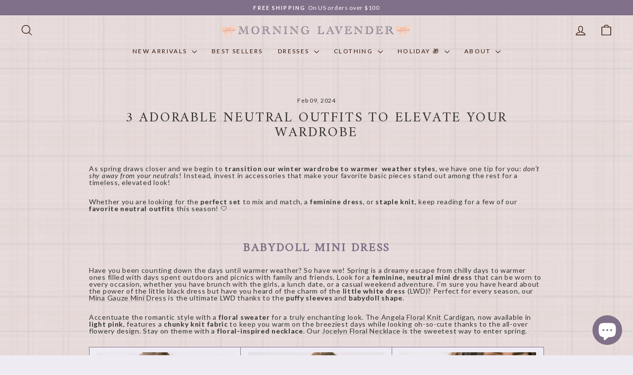

--- FILE ---
content_type: text/javascript; charset=utf-8
request_url: https://morninglavender.com/products/pay-now-to-unlock-free-returns.js
body_size: 15
content:
{"id":14626124169581,"title":"Pay now to unlock free returns","handle":"pay-now-to-unlock-free-returns","description":null,"published_at":"2024-11-19T22:44:00-08:00","created_at":"2024-11-06T14:27:38-08:00","vendor":"Morning Lavender","type":"Insurance","tags":[],"price":398,"price_min":398,"price_max":398,"available":true,"price_varies":false,"compare_at_price":198,"compare_at_price_min":198,"compare_at_price_max":198,"compare_at_price_varies":false,"variants":[{"id":51656755741037,"title":"Default Title","option1":"Default Title","option2":null,"option3":null,"sku":"offset","requires_shipping":false,"taxable":false,"featured_image":null,"available":true,"name":"Pay now to unlock free returns","public_title":null,"options":["Default Title"],"price":398,"weight":0,"compare_at_price":198,"inventory_quantity":-11,"inventory_management":null,"inventory_policy":"deny","barcode":null,"quantity_rule":{"min":1,"max":null,"increment":1},"quantity_price_breaks":[],"requires_selling_plan":false,"selling_plan_allocations":[]}],"images":["\/\/cdn.shopify.com\/s\/files\/1\/0424\/4065\/files\/offset_product.svg?v=1730932059"],"featured_image":"\/\/cdn.shopify.com\/s\/files\/1\/0424\/4065\/files\/offset_product.svg?v=1730932059","options":[{"name":"Title","position":1,"values":["Default Title"]}],"url":"\/products\/pay-now-to-unlock-free-returns","media":[{"alt":"Offset product logo","id":51369627943277,"position":1,"preview_image":{"aspect_ratio":1.125,"height":32,"width":36,"src":"https:\/\/cdn.shopify.com\/s\/files\/1\/0424\/4065\/files\/offset_product.svg?v=1730932059"},"aspect_ratio":1.125,"height":32,"media_type":"image","src":"https:\/\/cdn.shopify.com\/s\/files\/1\/0424\/4065\/files\/offset_product.svg?v=1730932059","width":36}],"requires_selling_plan":false,"selling_plan_groups":[]}